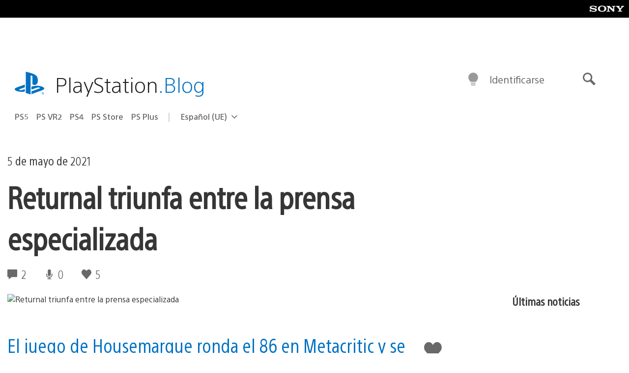

--- FILE ---
content_type: application/x-javascript;charset=utf-8
request_url: https://smetrics.aem.playstation.com/id?d_visid_ver=5.5.0&d_fieldgroup=A&mcorgid=BD260C0F53C9733E0A490D45%40AdobeOrg&mid=36226116151665546620405159990278765819&ts=1769901162266
body_size: -41
content:
{"mid":"36226116151665546620405159990278765819"}